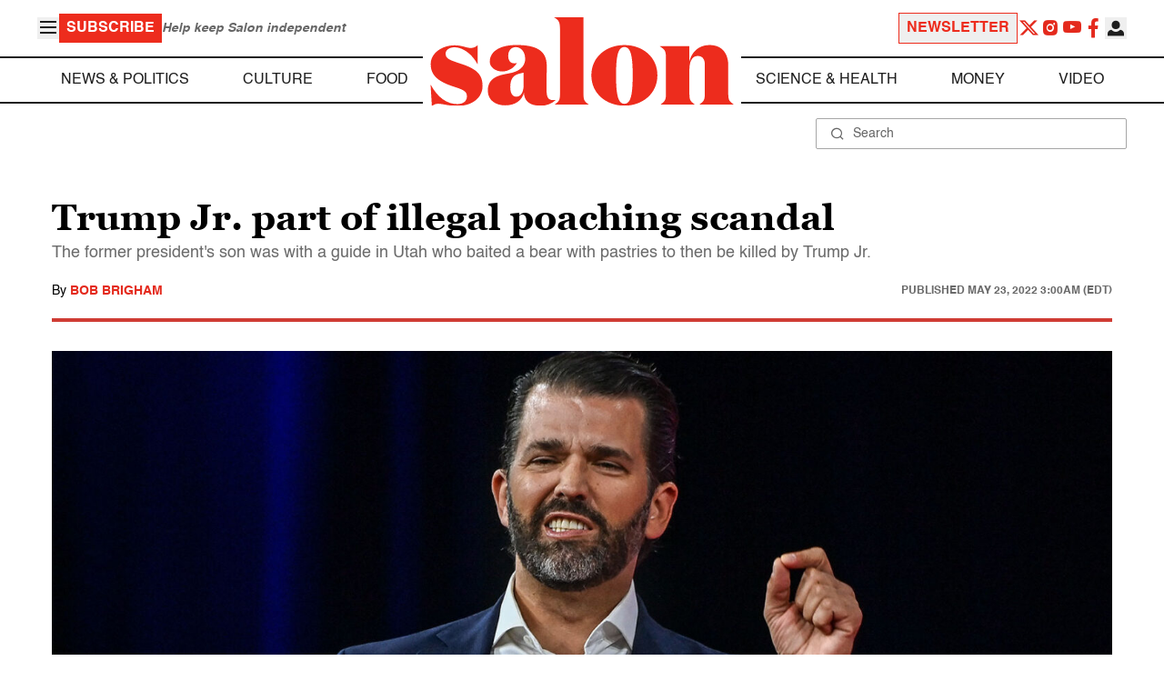

--- FILE ---
content_type: application/javascript; charset=utf-8
request_url: https://fundingchoicesmessages.google.com/f/AGSKWxWQeWzlnl4dmqrkBOXotRLYZUmQJ0xXcJcbiUYBx6rOPP4i3Wp0Db6MAPVVbEabxyAK5rKe-4Fzbc5s4HzlMyIWxRnWsE5eReR7_YZ9hli8qhjC1Mi3VbI0WtCTzEnRRk7Os0qO0sbUzpcXwoZMiAx6iN0a9Zz6lOiy88uR55lfa2rUtN9ivmImqMVP/_/ad/top2./750-100./images/ads./ads5./ad_rotator.
body_size: -1290
content:
window['634895db-2446-4f08-b6a1-5cbeed2ce95f'] = true;